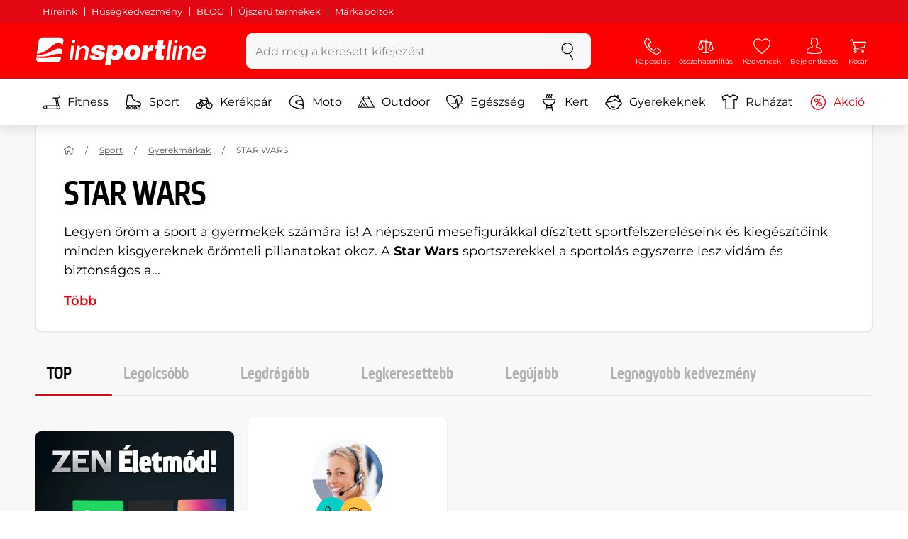

--- FILE ---
content_type: image/svg+xml
request_url: https://www.insportline.hu/assets/icons/zaruka.svg
body_size: 1462
content:
<svg xmlns="http://www.w3.org/2000/svg" viewBox="0 0 18 18"><path d="M11.61 16.24L9.2 15.19c-.06-.03-.13-.04-.2-.04s-.14.01-.2.04l-2.41 1.05v-3.06h-1V17c0 .17.08.33.23.42.08.05.18.08.27.08.07 0 .14-.01.2-.04L9 16.2l2.91 1.26a.504.504 0 00.7-.46v-3.82h-1v3.06z"/><path d="M15.99 7.52l-.67-1.17a.498.498 0 01-.06-.34l.23-1.33c.13-.77-.34-1.5-1.05-1.68l-1.27-.46a.532.532 0 01-.23-.17l-.67-1.17c-.36-.64-1.16-.92-1.84-.66L9.18.99c-.12.04-.25.04-.36 0L7.57.53c-.65-.25-1.4 0-1.8.61L5.1 2.31a.51.51 0 01-.26.22l-1.36.46c-.7.25-1.11.96-.97 1.7l.27 1.32c.02.12 0 .24-.07.35l-.63 1.16c-.38.64-.23 1.45.33 1.91l1.01.88c.09.08.15.18.17.3l.23 1.31c.12.72.75 1.26 1.47 1.26h1.38c.13 0 .25.05.34.12l1 .86c.28.25.64.38 1 .38.35 0 .71-.12.99-.37l1-.86c.1-.08.22-.13.34-.13h1.4c.7 0 1.38-.53 1.5-1.25l.23-1.32c.02-.12.08-.22.19-.31l.99-.86c.57-.47.72-1.28.34-1.92zM15 8.67l-.99.86c-.28.23-.46.55-.52.9l-.23 1.33c-.04.24-.23.45-.51.42h-1.42c-.35.01-.7.13-.98.36l-1.01.87c-.19.17-.48.17-.67 0h-.01l-1.01-.87c-.27-.22-.62-.35-.98-.35H5.31a.514.514 0 01-.5-.43l-.23-1.32c-.06-.35-.25-.67-.51-.89l-1.01-.89c-.2-.15-.24-.42-.11-.65l.63-1.16c.18-.31.24-.67.18-1.03L3.49 4.5c-.05-.25.09-.49.32-.57l1.36-.46c.33-.12.62-.35.8-.66l.66-1.15c.12-.19.37-.27.59-.19l1.26.46c.33.12.7.12 1.04 0l1.27-.46c.23-.09.49.01.62.22l.68 1.19c.17.27.44.48.74.59l1.31.47c.25.07.41.31.37.56l-.23 1.33c-.06.35 0 .71.18 1.02l.67 1.17a.5.5 0 01-.13.65z"/><path d="M9 3.14C6.71 3.14 4.85 5 4.85 7.29S6.71 11.44 9 11.44s4.15-1.86 4.15-4.15S11.29 3.14 9 3.14zm0 7.3a3.15 3.15 0 110-6.3 3.15 3.15 0 010 6.3z"/></svg>